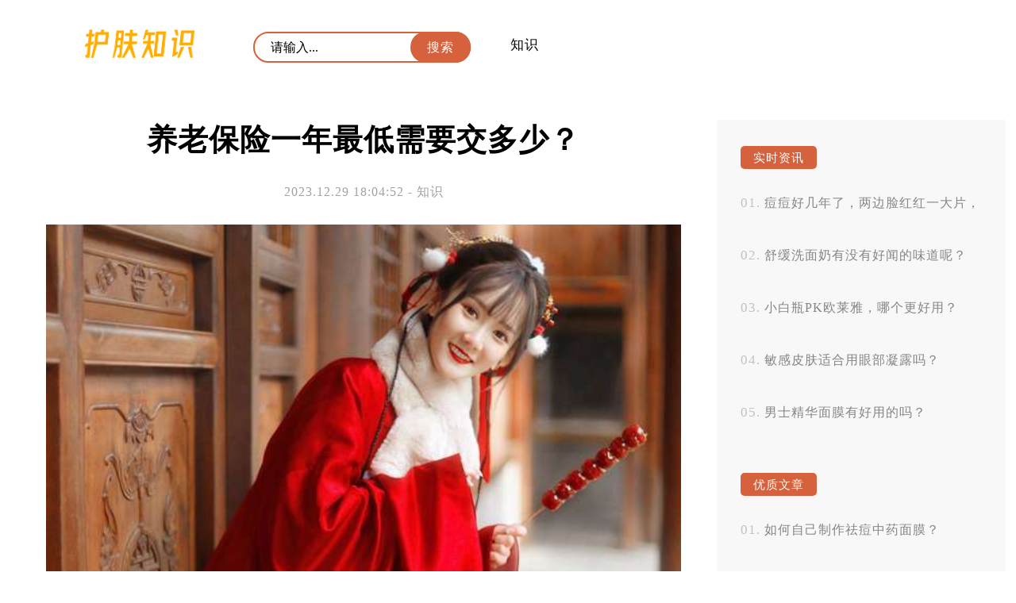

--- FILE ---
content_type: text/html; charset=UTF-8
request_url: http://www.hufu.info/12/29/67752/
body_size: 5103
content:

<!DOCTYPE html>
<html>
<head>
<title>养老保险一年最低需要交多少？</title>
<meta charset="utf-8" />
<meta name="viewport" content="width=device-width, initial-scale=1.0, maximum-scale=1.0, user-scalable=0">
<meta http-equiv="Cache-Control" content="no-siteapp" />
<meta http-equiv="Cache-Control" content="no-transform" />
<meta name="applicable-device" content="pc,mobile">
<meta name="description" content="养老保险是人们晚年生活的重要保障之一，所以每个月交的保费也是非常重要的。但是很多人都不知道，养老保险一年交370元，那么每个月的最低支出是多少呢？答案是：30.83元。你可能会疑惑为什么养老保险每个月的最低…" />
<meta name="keywords" content="" />
<link rel='stylesheet' id='sytle-css'  href='http://www.hufu.info/wp-content/themes/skin/style.css' type='text/css' media='all' />
<script type='text/javascript' src='http://www.hufu.info/wp-content/themes/skin/js/html5shiv.js'></script>
<script type='text/javascript' src='http://www.hufu.info/wp-content/themes/skin/js/selectivizr-min.js'></script>
<script type='text/javascript' src='http://www.hufu.info/wp-content/themes/skin/js/jquery.min.js'></script>
<script type='text/javascript' src='http://www.hufu.info/wp-content/themes/skin/js/jiazai.js'></script>
<link rel="canonical" href="http://www.hufu.info/12/29/67752/" />
</head>
<body>
<nav class="header-web">
<div class="ed">
   <a href="http://www.hufu.info/" class="logo" title="护肤知识" rel="home"><img src="http://www.hufu.info/wp-content/themes/skin/images/logo.png" alt="护肤知识Logo"></a>
   
   <button id="toggle-search" class="header-button"></button>
  	<form id="search-form" method="get" class="search" action="http://www.hufu.info/" >
      <input class="text" type="text" name="s" placeholder="请输入..." value="">   
	  <input class="butto" value="搜索" type="submit">
    </form>
	
   <div class="nav-menu">
		...
	</div>
	<p id="cover" > </p>
    <ul class="nav-list">
	  <li id="menu-item-7" class="menu-item menu-item-type-taxonomy menu-item-object-category current-post-ancestor current-menu-parent current-post-parent menu-item-7"><a href="http://www.hufu.info/category/zhishi/">知识</a></li>
   	
    </ul>	


<script type="text/javascript" src="http://www.hufu.info/wp-content/themes/skin/js/index.js"></script>
</div>
</nav>
<!--header-web--><div id="container-page">
 <aside id="sitebar">
  		 <div class="sitebar_list">
      		 <h4 class="sitebar_title">实时资讯</h4>		<ul>
											<li>
					<a href="http://www.hufu.info/01/23/74587/">痘痘好几年了，两边脸红红一大片，该怎么办？</a>
									</li>
											<li>
					<a href="http://www.hufu.info/01/21/74586/">舒缓洗面奶有没有好闻的味道呢？</a>
									</li>
											<li>
					<a href="http://www.hufu.info/01/20/74585/">小白瓶PK欧莱雅，哪个更好用？</a>
									</li>
											<li>
					<a href="http://www.hufu.info/01/20/74584/">敏感皮肤适合用眼部凝露吗？</a>
									</li>
											<li>
					<a href="http://www.hufu.info/01/20/74583/">男士精华面膜有好用的吗？</a>
									</li>
					</ul>
		</div> <div class="sitebar_list">
       <h4 class="sitebar_title">优质文章</h4><ul id="randomposts"><li><a href="http://www.hufu.info/06/11/24314/">如何自己制作祛痘中药面膜？</a></li><li><a href="http://www.hufu.info/07/31/56240/">这款爽肤水真的能深层净化皮肤、收缩毛孔吗？</a></li><li><a href="http://www.hufu.info/09/26/71329/">花香系列护手霜真的好闻吗？大家怎么看？</a></li><li><a href="http://www.hufu.info/07/05/42450/">喝水能让皮肤亮起来吗？</a></li><li><a href="http://www.hufu.info/07/30/54265/">兰芝致宠凝时菁焕精华眼霜要多少钱？</a></li></ul></div><a href="" target="_blank" ><img class="totop" src="" /></a>
   <script type="text/javascript"> 
$(function() { 
    var elm = $('.totop'); 
    var startPos = $(elm).offset().top; 
    $.event.add(window, "scroll", function() { 
        var p = $(window).scrollTop(); 
        $(elm).css('position',((p) > startPos) ? 'fixed' : 'static'); 
        $(elm).css('top',((p) > startPos) ? '0px' : ''); 
    }); 
}); 
</script>
</aside>  <article class="box">
  
      <h1 class="singletitle">
        养老保险一年最低需要交多少？      </h1>
<p class="p2">
        2023.12.29 18:04:52 - 知识       	  
        </p>

    <div class="content-text">
<!--       <div class="pc_aaaa"><p>电脑端</p></div>
      <div class="m_aaaa"><p>手机端</p></div> -->
      <p><img src="http://css.moude.net/pic/1531.jpg" alt="养老保险一年最低需要交多少？" title="养老保险一年最低需要交多少？"></p>
<p>养老保险是人们晚年生活的重要保障之一，所以每个月交的保费也是非常重要的。但是很多人都不知道，养老保险一年交370元，那么每个月的最低支出是多少呢？答案是：30.83元。</p>
<p>你可能会疑惑为什么养老保险每个月的最低支出会是30.83元呢？其实这个问题还需要从几个方面来解释。养老保险的计算方式是根据你的工资基数来确定的。工资基数相当于你现在的工资水平，而每个人的工资基数都不同。根据国家规定，养老保险费率是8%左右，也就是说你需要按照自己的工资基数乘以8%来计算每个月应该缴纳的养老保险费用。</p>
<p>假设你现在的工资基数为3000元，那么每个月应该缴纳的养老保险费用就是3000元乘以8%，结果是240元。而一年共有12个月，所以一年的养老保险费用就是240元乘以12个月，结果是2880元。如果我们把这个费用平均分摊到每个月上，就得到了30.83元。</p>
<p>这只是一个简单的计算示例，实际上每个人的情况都不同。有些人的工资基数可能更高，也有些人可能更低。所以，具体的养老保险费用还需要根据个人的工资情况来确定。但是无论如何，养老保险是一项非常重要的保障，我们应该及时缴纳，并确保每个月的最低支出不低于30.83元。</p>
<p>养老保险一年交370元，每个月最低支出应该不低于30.83元。这是根据养老保险费率和个人工资基数来计算得出的结果。希望通过这个回答能够帮助你更好地了解养老保险费用的计算方式和相关规定。同时也提醒大家要及时缴纳养老保险费用，确保自己晚年生活的质量和安全。</p>
      <p style="text-align: center;"><strong>- 猜你喜欢 -</strong></p>
	  <blockquote>

<!-- <dl class="zhuan">
<dt><img src="http://www.hufu.info/wp-content/themes/skin/images/zhuan.jpg"></dt>
<dd><strong><span style="color: #d7633e;">作者：</span></strong>介绍</dd>
</dl> -->
</blockquote> 	   
<!-- 	   <p style="text-align: center;"><strong>- END -</strong></p>
 -->	   
	   <div class="bdf">
	   <div class="yue"> 290 </div>
	      <div class="post-like">
         <a href="javascript:;" data-action="ding" data-id="67752" class="favorite"><span class="count">
            0</span>
        </a>
    </div>
<script type='text/javascript' src='http://www.hufu.info/wp-content/themes/skin/js/zan.js'></script>
</div>
	</div>
    <!--content_text-->
        	
	
	    <div class="xianguan">
    <p style="text-align: center;"><strong>- 热点阅读 -</strong></p>
<!--       <div class="pc_aaaa"><script type="text/javascript" src="//aaaa.heiya.cn/source/x/sr_hoy/production/p_yk.js"></script></div>
      <div class="m_aaaa"><script type="text/javascript" src="//aaaa.heiya.cn/common/c_xwm/t/resource/du/dy.js"></script></div>     --> 
    </div>
         <section class="list">
          <h2 class="mucctitle ">
	   <a href="http://www.hufu.info/07/18/46555/" target="_blank">
      如何正确护肤面部？      </a> </h2>
	  
          
    <time  class="tebe">
    2023.07.18		  　		
    </time>

  <div class="zuiyao">
    <p>护肤面部对于每个女性来说是非常重要的，它不仅能够改善肌肤质量和外观，还可以延缓衰老的速度。很多女性在护肤过程中都存在一些错误的观念和方法，导致无法达到理想的效果。如何正确护肤面部呢？下面我将 &hellip;</p>
  </div>
</section>
		  <section class="list">
          <h2 class="mucctitle ">
	   <a href="http://www.hufu.info/11/19/72233/" target="_blank">
      晚上护肤前你需要知道的那些温暖话语是什么？      </a> </h2>
	  
          
    <time  class="tebe">
    2024.11.19		  　		
    </time>

  <div class="zuiyao">
    <p>护肤的意义不仅在于外在的美丽，更在于内心的宁静与自信。每晚的护肤仪式，正是一个让自己放松和重新充电的时刻。在忙碌的生活中，如何通过晚安护肤来实现心灵的安慰，是值得我们深思的课题。 护肤仪式的重 &hellip;</p>
  </div>
</section>
		  <section class="list">
          <h2 class="mucctitle ">
	   <a href="http://www.hufu.info/07/04/42134/" target="_blank">
      冬天用的精华液推荐？有什么小秘密？      </a> </h2>
	  
          
    <time  class="tebe">
    2023.07.04		  　		
    </time>

  <div class="zuiyao">
    <p>冬天用的精华液推荐？有什么小秘密？ 冬天干燥的气候让我们的皮肤需要更多的保养，因此精华液成为了许多人冬季护肤中必不可少的一步。但是面对市面上琳琅满目的精华液，究竟该如何选择呢？今天小编就来给大 &hellip;</p>
  </div>
</section>
		  <section class="list">
          <h2 class="mucctitle ">
	   <a href="http://www.hufu.info/07/06/42878/" target="_blank">
      孕妇能不能用玻尿酸水光美容液？      </a> </h2>
	  
          
    <time  class="tebe">
    2023.07.06		  　		
    </time>

  <div class="zuiyao">
    <p>孕妇使用玻尿酸水光美容液这个问题，其实并没有简单的答案。一方面，玻尿酸水光美容液能够帮助皮肤补水、提亮肤色等功效，让人看起来更加年轻和健康。另一方面，孕妇在保健期间要注意身体健康和胎儿安全。  &hellip;</p>
  </div>
</section>
		  <section class="list">
          <h2 class="mucctitle ">
	   <a href="http://www.hufu.info/06/13/24816/" target="_blank">
      粉底液能让皮肤零毛孔吗？      </a> </h2>
	  
          
    <time  class="tebe">
    2023.06.13		  　		
    </time>

  <div class="zuiyao">
    <p>粉底液能让皮肤零毛孔吗？ 随着化妆技术的不断发展，越来越多的女性开始追求零毛孔的肌肤效果。而粉底液作为最常用的化妆品之一，被众多女性所使用。它真的能让我们的皮肤零毛孔吗？下面从多个角度来探讨这 &hellip;</p>
  </div>
</section>
		
    <!--相关文章-->
  </article>
 </div>
<footer id="dibu-main">
	  <div class="bottomlist">
      <div class="xinlan"> <a href="https://weibo.com/" target="_blank" ><img src="http://www.hufu.info/wp-content/themes/skin/images/xinlan.png" alt="新浪微博" title="新浪微博"></a> </div>
      <div class="weixin2">
        <div class="weixin"><span>趁我们头脑发热,我们要不顾一切。</span></div>
      </div>
    </div>
	
	   <div class="bottom">
	   <ul class="botop"> 	  <div class="menu"><ul>
<li class="page_item page-item-2"><a href="http://www.hufu.info/about/">联系我们</a></li>
</ul></div>
</ul>
	   
	   <div class="botext"><a href="http://www.hufu.info/">护肤知识</a><a href="http://www.hufu.info/sitemap.xml">MAP</a> <a href="https://beian.miit.gov.cn" rel="external nofollow" target="_blank"> 鲁ICP备12028889号-9 </a> </div>
        <div class="tongji">		<script charset="UTF-8" id="LA_COLLECT" src="//sdk.51.la/js-sdk-pro.min.js"></script>
<script>LA.init({id:"K42pQSJ6LoQxwmEK",ck:"K42pQSJ6LoQxwmEK"})</script>
	</div>
    </div>
  </div>
  
    <div class="off">
  <div class="scroll" id="scroll" style="display:none;"> ︿ </div>
  </div>
  <script type="text/javascript">
	$(function(){
		showScroll();
		function showScroll(){
			$(window).scroll( function() { 
				var scrollValue=$(window).scrollTop();
				scrollValue > 500 ? $('div[class=scroll]').fadeIn():$('div[class=scroll]').fadeOut();
			} );	
			$('#scroll').click(function(){
				$("html,body").animate({scrollTop:0},1224);	
			});	
		}
	})
	</script> 
</footer>
<!--dibu-->
</body></html>